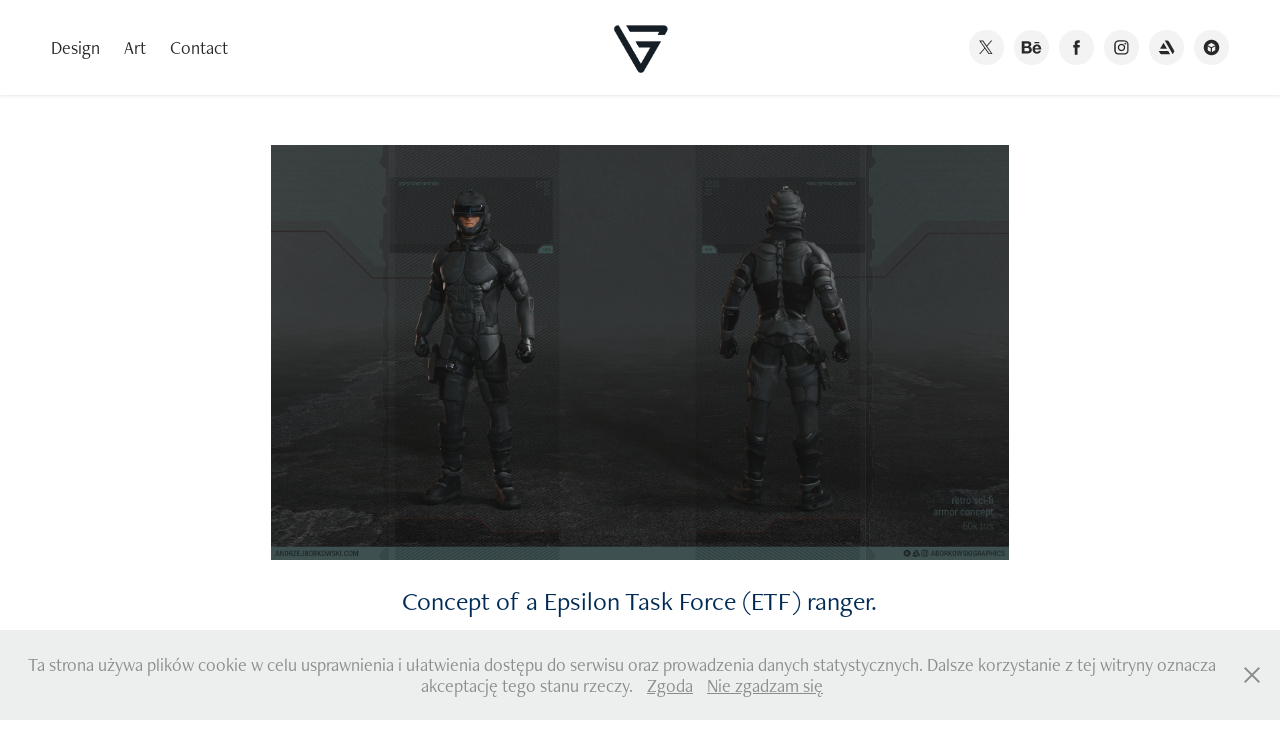

--- FILE ---
content_type: text/html; charset=utf-8
request_url: https://andrzejborkowski.com/kopia-heroes-of-might-magic-iii-wyvern-fortress
body_size: 6805
content:
<!DOCTYPE HTML>
<html lang="en-US">
<head>
  <meta charset="UTF-8" />
  <meta name="viewport" content="width=device-width, initial-scale=1" />
      <meta name="keywords"  content="graphic,design,digital,art,grafika,komputerowa,sztuka,cyfrowa,logo,branding,decorative,projektant,grafik,ulotki,wizytówki,booklet,brand,wizerunek,marka,3d,modeling,3ds,max,photomanipulation,props,environment,3d artist" />
      <meta name="description"  content="Artist, Graphic Designer" />
      <meta name="twitter:card"  content="summary_large_image" />
      <meta name="twitter:site"  content="@AdobePortfolio" />
      <meta  property="og:title" content="Andrzej Borkowski – Art &amp; Design - ETF Ranger Concept" />
      <meta  property="og:description" content="Artist, Graphic Designer" />
      <meta  property="og:image" content="https://cdn.myportfolio.com/8796fa1a-88ce-4e30-ac4c-8508b55b42e2/b19aa7fb-c09d-4f11-990e-8671f4bd9e5c_rwc_0x0x1500x1500x1500.png?h=e0f37142a135716bee9ef60e0250aa7a" />
        <link rel="icon" href="https://cdn.myportfolio.com/8796fa1a-88ce-4e30-ac4c-8508b55b42e2/3fffbdc5-e595-4308-867e-2a01b047cb7f_carw_1x1x32.png?h=b144300af845199c8a52dc27e315e1c5" />
        <link rel="apple-touch-icon" href="https://cdn.myportfolio.com/8796fa1a-88ce-4e30-ac4c-8508b55b42e2/18c81533-352c-415b-96c9-c278a93479e4_carw_1x1x180.png?h=f560152c9840d1322f690a82085a271f" />
      <link rel="stylesheet" href="/dist/css/main.css" type="text/css" />
      <link rel="stylesheet" href="https://cdn.myportfolio.com/8796fa1a-88ce-4e30-ac4c-8508b55b42e2/235e5641f840c7e00df443c8a71918101767520254.css?h=38075c198fe954796266e0143ba07e09" type="text/css" />
    <link rel="canonical" href="https://andrzejborkowski.com/kopia-heroes-of-might-magic-iii-wyvern-fortress" />
      <title>Andrzej Borkowski – Art &amp; Design - ETF Ranger Concept</title>
    <script type="text/javascript" src="//use.typekit.net/ik/[base64].js?cb=35f77bfb8b50944859ea3d3804e7194e7a3173fb" async onload="
    try {
      window.Typekit.load();
    } catch (e) {
      console.warn('Typekit not loaded.');
    }
    "></script>
</head>
  <body class="transition-enabled">  <div class='page-background-video page-background-video-with-panel'>
  </div>
  <div class="js-responsive-nav">
    <div class="responsive-nav has-social">
      <div class="close-responsive-click-area js-close-responsive-nav">
        <div class="close-responsive-button"></div>
      </div>
          <nav class="nav-container" data-hover-hint="nav" data-hover-hint-placement="bottom-start">
                <div class="gallery-title"><a href="/design" >Design</a></div>
                <div class="gallery-title"><a href="/art" >Art</a></div>
      <div class="page-title">
        <a href="/contact" >Contact</a>
      </div>
          </nav>
        <div class="social pf-nav-social" data-context="theme.nav" data-hover-hint="navSocialIcons" data-hover-hint-placement="bottom-start">
          <ul>
                  <li>
                    <a href="https://twitter.com/abg_3d" target="_blank">
                      <svg xmlns="http://www.w3.org/2000/svg" xmlns:xlink="http://www.w3.org/1999/xlink" version="1.1" x="0px" y="0px" viewBox="-8 -3 35 24" xml:space="preserve" class="icon"><path d="M10.4 7.4 16.9 0h-1.5L9.7 6.4 5.2 0H0l6.8 9.7L0 17.4h1.5l5.9-6.8 4.7 6.8h5.2l-6.9-10ZM8.3 9.8l-.7-1-5.5-7.6h2.4l4.4 6.2.7 1 5.7 8h-2.4L8.3 9.8Z"/></svg>
                    </a>
                  </li>
                  <li>
                    <a href="https://www.behance.net/aborkowskigraphics" target="_blank">
                      <svg id="Layer_1" data-name="Layer 1" xmlns="http://www.w3.org/2000/svg" viewBox="0 0 30 24" class="icon"><path id="path-1" d="M18.83,14.38a2.78,2.78,0,0,0,.65,1.9,2.31,2.31,0,0,0,1.7.59,2.31,2.31,0,0,0,1.38-.41,1.79,1.79,0,0,0,.71-0.87h2.31a4.48,4.48,0,0,1-1.71,2.53,5,5,0,0,1-2.78.76,5.53,5.53,0,0,1-2-.37,4.34,4.34,0,0,1-1.55-1,4.77,4.77,0,0,1-1-1.63,6.29,6.29,0,0,1,0-4.13,4.83,4.83,0,0,1,1-1.64A4.64,4.64,0,0,1,19.09,9a4.86,4.86,0,0,1,2-.4A4.5,4.5,0,0,1,23.21,9a4.36,4.36,0,0,1,1.5,1.3,5.39,5.39,0,0,1,.84,1.86,7,7,0,0,1,.18,2.18h-6.9Zm3.67-3.24A1.94,1.94,0,0,0,21,10.6a2.26,2.26,0,0,0-1,.22,2,2,0,0,0-.66.54,1.94,1.94,0,0,0-.35.69,3.47,3.47,0,0,0-.12.65h4.29A2.75,2.75,0,0,0,22.5,11.14ZM18.29,6h5.36V7.35H18.29V6ZM13.89,17.7a4.4,4.4,0,0,1-1.51.7,6.44,6.44,0,0,1-1.73.22H4.24V5.12h6.24a7.7,7.7,0,0,1,1.73.17,3.67,3.67,0,0,1,1.33.56,2.6,2.6,0,0,1,.86,1,3.74,3.74,0,0,1,.3,1.58,3,3,0,0,1-.46,1.7,3.33,3.33,0,0,1-1.35,1.12,3.19,3.19,0,0,1,1.82,1.26,3.79,3.79,0,0,1,.59,2.17,3.79,3.79,0,0,1-.39,1.77A3.24,3.24,0,0,1,13.89,17.7ZM11.72,8.19a1.25,1.25,0,0,0-.45-0.47,1.88,1.88,0,0,0-.64-0.24,5.5,5.5,0,0,0-.76-0.05H7.16v3.16h3a2,2,0,0,0,1.28-.38A1.43,1.43,0,0,0,11.89,9,1.73,1.73,0,0,0,11.72,8.19ZM11.84,13a2.39,2.39,0,0,0-1.52-.45H7.16v3.73h3.11a3.61,3.61,0,0,0,.82-0.09A2,2,0,0,0,11.77,16a1.39,1.39,0,0,0,.47-0.54,1.85,1.85,0,0,0,.17-0.88A1.77,1.77,0,0,0,11.84,13Z"/></svg>
                    </a>
                  </li>
                  <li>
                    <a href="https://www.facebook.com/ABorkowskiGraphics/" target="_blank">
                      <svg xmlns="http://www.w3.org/2000/svg" xmlns:xlink="http://www.w3.org/1999/xlink" version="1.1" x="0px" y="0px" viewBox="0 0 30 24" xml:space="preserve" class="icon"><path d="M16.21 20h-3.26v-8h-1.63V9.24h1.63V7.59c0-2.25 0.92-3.59 3.53-3.59h2.17v2.76H17.3 c-1.02 0-1.08 0.39-1.08 1.11l0 1.38h2.46L18.38 12h-2.17V20z"/></svg>
                    </a>
                  </li>
                  <li>
                    <a href="http://instagram.com/abg_3d" target="_blank">
                      <svg version="1.1" id="Layer_1" xmlns="http://www.w3.org/2000/svg" xmlns:xlink="http://www.w3.org/1999/xlink" viewBox="0 0 30 24" style="enable-background:new 0 0 30 24;" xml:space="preserve" class="icon">
                      <g>
                        <path d="M15,5.4c2.1,0,2.4,0,3.2,0c0.8,0,1.2,0.2,1.5,0.3c0.4,0.1,0.6,0.3,0.9,0.6c0.3,0.3,0.5,0.5,0.6,0.9
                          c0.1,0.3,0.2,0.7,0.3,1.5c0,0.8,0,1.1,0,3.2s0,2.4,0,3.2c0,0.8-0.2,1.2-0.3,1.5c-0.1,0.4-0.3,0.6-0.6,0.9c-0.3,0.3-0.5,0.5-0.9,0.6
                          c-0.3,0.1-0.7,0.2-1.5,0.3c-0.8,0-1.1,0-3.2,0s-2.4,0-3.2,0c-0.8,0-1.2-0.2-1.5-0.3c-0.4-0.1-0.6-0.3-0.9-0.6
                          c-0.3-0.3-0.5-0.5-0.6-0.9c-0.1-0.3-0.2-0.7-0.3-1.5c0-0.8,0-1.1,0-3.2s0-2.4,0-3.2c0-0.8,0.2-1.2,0.3-1.5c0.1-0.4,0.3-0.6,0.6-0.9
                          c0.3-0.3,0.5-0.5,0.9-0.6c0.3-0.1,0.7-0.2,1.5-0.3C12.6,5.4,12.9,5.4,15,5.4 M15,4c-2.2,0-2.4,0-3.3,0c-0.9,0-1.4,0.2-1.9,0.4
                          c-0.5,0.2-1,0.5-1.4,0.9C7.9,5.8,7.6,6.2,7.4,6.8C7.2,7.3,7.1,7.9,7,8.7C7,9.6,7,9.8,7,12s0,2.4,0,3.3c0,0.9,0.2,1.4,0.4,1.9
                          c0.2,0.5,0.5,1,0.9,1.4c0.4,0.4,0.9,0.7,1.4,0.9c0.5,0.2,1.1,0.3,1.9,0.4c0.9,0,1.1,0,3.3,0s2.4,0,3.3,0c0.9,0,1.4-0.2,1.9-0.4
                          c0.5-0.2,1-0.5,1.4-0.9c0.4-0.4,0.7-0.9,0.9-1.4c0.2-0.5,0.3-1.1,0.4-1.9c0-0.9,0-1.1,0-3.3s0-2.4,0-3.3c0-0.9-0.2-1.4-0.4-1.9
                          c-0.2-0.5-0.5-1-0.9-1.4c-0.4-0.4-0.9-0.7-1.4-0.9c-0.5-0.2-1.1-0.3-1.9-0.4C17.4,4,17.2,4,15,4L15,4L15,4z"/>
                        <path d="M15,7.9c-2.3,0-4.1,1.8-4.1,4.1s1.8,4.1,4.1,4.1s4.1-1.8,4.1-4.1S17.3,7.9,15,7.9L15,7.9z M15,14.7c-1.5,0-2.7-1.2-2.7-2.7
                          c0-1.5,1.2-2.7,2.7-2.7s2.7,1.2,2.7,2.7C17.7,13.5,16.5,14.7,15,14.7L15,14.7z"/>
                        <path d="M20.2,7.7c0,0.5-0.4,1-1,1s-1-0.4-1-1s0.4-1,1-1S20.2,7.2,20.2,7.7L20.2,7.7z"/>
                      </g>
                      </svg>
                    </a>
                  </li>
                  <li>
                    <a href="https://www.artstation.com/abg_3d" target="_blank">
                      <svg version="1.1" xmlns="http://www.w3.org/2000/svg" xmlns:xlink="http://www.w3.org/1999/xlink" xml:space="preserve" viewBox="0 0 30 24" class="icon">
                      <g>
                      	<path d="M6.4,16l1.5,2.5l0,0c0.3,0.6,0.9,1,1.5,1l0,0l0,0H19L17,16L6.4,16L6.4,16z"/>
                      	<path d="M23.6,16c0-0.3-0.1-0.7-0.3-0.9l-5.7-9.9c-0.3-0.6-0.9-0.9-1.5-0.9h-3l8.8,15.2l1.4-2.4C23.5,16.6,23.6,16.4,23.6,16z"/>
                      	<polygon points="15.6,13.5 11.7,6.8 7.8,13.5"/>
                      </g>
                      </svg>
                    </a>
                  </li>
                  <li>
                    <a href="https://sketchfab.com/abg_3d" target="_blank">
                      <svg version="1.1" id="Layer_1" xmlns="http://www.w3.org/2000/svg" xmlns:xlink="http://www.w3.org/1999/xlink" viewBox="0 0 30 24" style="enable-background:new 0 0 30 24;" xml:space="preserve" class="icon">
                      <g>
                        <path id="XMLID_8_" d="M15,3.4c-4.7,0-8.6,3.8-8.6,8.6s3.8,8.6,8.6,8.6s8.6-3.8,8.6-8.6S19.7,3.4,15,3.4z M14.3,17.1l-3.6-2.1v-4.2
                          l3.6,2C14.3,12.7,14.3,17.1,14.3,17.1z M14.9,11.7l-4.3-2.3l4.3-2.5l4.3,2.5L14.9,11.7z M19.2,14.9l-3.6,2.1v-4.4l3.6-2V14.9z"/>
                      </g>
                      </svg>
                    </a>
                  </li>
          </ul>
        </div>
    </div>
  </div>
    <header class="site-header js-site-header  js-fixed-nav" data-context="theme.nav" data-hover-hint="nav" data-hover-hint-placement="top-start">
        <nav class="nav-container" data-hover-hint="nav" data-hover-hint-placement="bottom-start">
                <div class="gallery-title"><a href="/design" >Design</a></div>
                <div class="gallery-title"><a href="/art" >Art</a></div>
      <div class="page-title">
        <a href="/contact" >Contact</a>
      </div>
        </nav>
        <div class="logo-wrap" data-context="theme.logo.header" data-hover-hint="logo" data-hover-hint-placement="bottom-start">
          <div class="logo e2e-site-logo-text logo-image  ">
    <a href="/design" class="image-normal image-link">
      <img src="https://cdn.myportfolio.com/8796fa1a-88ce-4e30-ac4c-8508b55b42e2/9ed05332-ac0d-40b2-b30a-ff5c925de58e_rwc_40x40x326x326x4096.png?h=a885ff510133fab833f91d73b1257fcc" alt="Andrzej Borkowski – Art &amp; Design">
    </a>
          </div>
        </div>
        <div class="social pf-nav-social" data-context="theme.nav" data-hover-hint="navSocialIcons" data-hover-hint-placement="bottom-start">
          <ul>
                  <li>
                    <a href="https://twitter.com/abg_3d" target="_blank">
                      <svg xmlns="http://www.w3.org/2000/svg" xmlns:xlink="http://www.w3.org/1999/xlink" version="1.1" x="0px" y="0px" viewBox="-8 -3 35 24" xml:space="preserve" class="icon"><path d="M10.4 7.4 16.9 0h-1.5L9.7 6.4 5.2 0H0l6.8 9.7L0 17.4h1.5l5.9-6.8 4.7 6.8h5.2l-6.9-10ZM8.3 9.8l-.7-1-5.5-7.6h2.4l4.4 6.2.7 1 5.7 8h-2.4L8.3 9.8Z"/></svg>
                    </a>
                  </li>
                  <li>
                    <a href="https://www.behance.net/aborkowskigraphics" target="_blank">
                      <svg id="Layer_1" data-name="Layer 1" xmlns="http://www.w3.org/2000/svg" viewBox="0 0 30 24" class="icon"><path id="path-1" d="M18.83,14.38a2.78,2.78,0,0,0,.65,1.9,2.31,2.31,0,0,0,1.7.59,2.31,2.31,0,0,0,1.38-.41,1.79,1.79,0,0,0,.71-0.87h2.31a4.48,4.48,0,0,1-1.71,2.53,5,5,0,0,1-2.78.76,5.53,5.53,0,0,1-2-.37,4.34,4.34,0,0,1-1.55-1,4.77,4.77,0,0,1-1-1.63,6.29,6.29,0,0,1,0-4.13,4.83,4.83,0,0,1,1-1.64A4.64,4.64,0,0,1,19.09,9a4.86,4.86,0,0,1,2-.4A4.5,4.5,0,0,1,23.21,9a4.36,4.36,0,0,1,1.5,1.3,5.39,5.39,0,0,1,.84,1.86,7,7,0,0,1,.18,2.18h-6.9Zm3.67-3.24A1.94,1.94,0,0,0,21,10.6a2.26,2.26,0,0,0-1,.22,2,2,0,0,0-.66.54,1.94,1.94,0,0,0-.35.69,3.47,3.47,0,0,0-.12.65h4.29A2.75,2.75,0,0,0,22.5,11.14ZM18.29,6h5.36V7.35H18.29V6ZM13.89,17.7a4.4,4.4,0,0,1-1.51.7,6.44,6.44,0,0,1-1.73.22H4.24V5.12h6.24a7.7,7.7,0,0,1,1.73.17,3.67,3.67,0,0,1,1.33.56,2.6,2.6,0,0,1,.86,1,3.74,3.74,0,0,1,.3,1.58,3,3,0,0,1-.46,1.7,3.33,3.33,0,0,1-1.35,1.12,3.19,3.19,0,0,1,1.82,1.26,3.79,3.79,0,0,1,.59,2.17,3.79,3.79,0,0,1-.39,1.77A3.24,3.24,0,0,1,13.89,17.7ZM11.72,8.19a1.25,1.25,0,0,0-.45-0.47,1.88,1.88,0,0,0-.64-0.24,5.5,5.5,0,0,0-.76-0.05H7.16v3.16h3a2,2,0,0,0,1.28-.38A1.43,1.43,0,0,0,11.89,9,1.73,1.73,0,0,0,11.72,8.19ZM11.84,13a2.39,2.39,0,0,0-1.52-.45H7.16v3.73h3.11a3.61,3.61,0,0,0,.82-0.09A2,2,0,0,0,11.77,16a1.39,1.39,0,0,0,.47-0.54,1.85,1.85,0,0,0,.17-0.88A1.77,1.77,0,0,0,11.84,13Z"/></svg>
                    </a>
                  </li>
                  <li>
                    <a href="https://www.facebook.com/ABorkowskiGraphics/" target="_blank">
                      <svg xmlns="http://www.w3.org/2000/svg" xmlns:xlink="http://www.w3.org/1999/xlink" version="1.1" x="0px" y="0px" viewBox="0 0 30 24" xml:space="preserve" class="icon"><path d="M16.21 20h-3.26v-8h-1.63V9.24h1.63V7.59c0-2.25 0.92-3.59 3.53-3.59h2.17v2.76H17.3 c-1.02 0-1.08 0.39-1.08 1.11l0 1.38h2.46L18.38 12h-2.17V20z"/></svg>
                    </a>
                  </li>
                  <li>
                    <a href="http://instagram.com/abg_3d" target="_blank">
                      <svg version="1.1" id="Layer_1" xmlns="http://www.w3.org/2000/svg" xmlns:xlink="http://www.w3.org/1999/xlink" viewBox="0 0 30 24" style="enable-background:new 0 0 30 24;" xml:space="preserve" class="icon">
                      <g>
                        <path d="M15,5.4c2.1,0,2.4,0,3.2,0c0.8,0,1.2,0.2,1.5,0.3c0.4,0.1,0.6,0.3,0.9,0.6c0.3,0.3,0.5,0.5,0.6,0.9
                          c0.1,0.3,0.2,0.7,0.3,1.5c0,0.8,0,1.1,0,3.2s0,2.4,0,3.2c0,0.8-0.2,1.2-0.3,1.5c-0.1,0.4-0.3,0.6-0.6,0.9c-0.3,0.3-0.5,0.5-0.9,0.6
                          c-0.3,0.1-0.7,0.2-1.5,0.3c-0.8,0-1.1,0-3.2,0s-2.4,0-3.2,0c-0.8,0-1.2-0.2-1.5-0.3c-0.4-0.1-0.6-0.3-0.9-0.6
                          c-0.3-0.3-0.5-0.5-0.6-0.9c-0.1-0.3-0.2-0.7-0.3-1.5c0-0.8,0-1.1,0-3.2s0-2.4,0-3.2c0-0.8,0.2-1.2,0.3-1.5c0.1-0.4,0.3-0.6,0.6-0.9
                          c0.3-0.3,0.5-0.5,0.9-0.6c0.3-0.1,0.7-0.2,1.5-0.3C12.6,5.4,12.9,5.4,15,5.4 M15,4c-2.2,0-2.4,0-3.3,0c-0.9,0-1.4,0.2-1.9,0.4
                          c-0.5,0.2-1,0.5-1.4,0.9C7.9,5.8,7.6,6.2,7.4,6.8C7.2,7.3,7.1,7.9,7,8.7C7,9.6,7,9.8,7,12s0,2.4,0,3.3c0,0.9,0.2,1.4,0.4,1.9
                          c0.2,0.5,0.5,1,0.9,1.4c0.4,0.4,0.9,0.7,1.4,0.9c0.5,0.2,1.1,0.3,1.9,0.4c0.9,0,1.1,0,3.3,0s2.4,0,3.3,0c0.9,0,1.4-0.2,1.9-0.4
                          c0.5-0.2,1-0.5,1.4-0.9c0.4-0.4,0.7-0.9,0.9-1.4c0.2-0.5,0.3-1.1,0.4-1.9c0-0.9,0-1.1,0-3.3s0-2.4,0-3.3c0-0.9-0.2-1.4-0.4-1.9
                          c-0.2-0.5-0.5-1-0.9-1.4c-0.4-0.4-0.9-0.7-1.4-0.9c-0.5-0.2-1.1-0.3-1.9-0.4C17.4,4,17.2,4,15,4L15,4L15,4z"/>
                        <path d="M15,7.9c-2.3,0-4.1,1.8-4.1,4.1s1.8,4.1,4.1,4.1s4.1-1.8,4.1-4.1S17.3,7.9,15,7.9L15,7.9z M15,14.7c-1.5,0-2.7-1.2-2.7-2.7
                          c0-1.5,1.2-2.7,2.7-2.7s2.7,1.2,2.7,2.7C17.7,13.5,16.5,14.7,15,14.7L15,14.7z"/>
                        <path d="M20.2,7.7c0,0.5-0.4,1-1,1s-1-0.4-1-1s0.4-1,1-1S20.2,7.2,20.2,7.7L20.2,7.7z"/>
                      </g>
                      </svg>
                    </a>
                  </li>
                  <li>
                    <a href="https://www.artstation.com/abg_3d" target="_blank">
                      <svg version="1.1" xmlns="http://www.w3.org/2000/svg" xmlns:xlink="http://www.w3.org/1999/xlink" xml:space="preserve" viewBox="0 0 30 24" class="icon">
                      <g>
                      	<path d="M6.4,16l1.5,2.5l0,0c0.3,0.6,0.9,1,1.5,1l0,0l0,0H19L17,16L6.4,16L6.4,16z"/>
                      	<path d="M23.6,16c0-0.3-0.1-0.7-0.3-0.9l-5.7-9.9c-0.3-0.6-0.9-0.9-1.5-0.9h-3l8.8,15.2l1.4-2.4C23.5,16.6,23.6,16.4,23.6,16z"/>
                      	<polygon points="15.6,13.5 11.7,6.8 7.8,13.5"/>
                      </g>
                      </svg>
                    </a>
                  </li>
                  <li>
                    <a href="https://sketchfab.com/abg_3d" target="_blank">
                      <svg version="1.1" id="Layer_1" xmlns="http://www.w3.org/2000/svg" xmlns:xlink="http://www.w3.org/1999/xlink" viewBox="0 0 30 24" style="enable-background:new 0 0 30 24;" xml:space="preserve" class="icon">
                      <g>
                        <path id="XMLID_8_" d="M15,3.4c-4.7,0-8.6,3.8-8.6,8.6s3.8,8.6,8.6,8.6s8.6-3.8,8.6-8.6S19.7,3.4,15,3.4z M14.3,17.1l-3.6-2.1v-4.2
                          l3.6,2C14.3,12.7,14.3,17.1,14.3,17.1z M14.9,11.7l-4.3-2.3l4.3-2.5l4.3,2.5L14.9,11.7z M19.2,14.9l-3.6,2.1v-4.4l3.6-2V14.9z"/>
                      </g>
                      </svg>
                    </a>
                  </li>
          </ul>
        </div>
        <div class="hamburger-click-area js-hamburger">
          <div class="hamburger">
            <i></i>
            <i></i>
            <i></i>
          </div>
        </div>
    </header>
    <div class="header-placeholder"></div>
  <div class="site-wrap cfix js-site-wrap">
    <div class="site-container">
      <div class="site-content e2e-site-content">
        <main>
  <div class="page-container" data-context="page.page.container" data-hover-hint="pageContainer">
    <section class="page standard-modules">
      <div class="page-content js-page-content" data-context="pages" data-identity="id:p62cbe855c74d56a046ec0128a00c6e6a1e7c1c9dca3548daeb96f">
        <div id="project-canvas" class="js-project-modules modules content">
          <div id="project-modules">
              
              <div class="project-module module image project-module-image js-js-project-module"  style="padding-top: 50px;
padding-bottom: 20px;
  width: 90%;
">

  

  
     <div class="js-lightbox" data-src="https://cdn.myportfolio.com/8796fa1a-88ce-4e30-ac4c-8508b55b42e2/781e1351-53d5-42e7-bf5d-a2e63402f381.png?h=f1e2a82558251326c0f56025d7c1f0a5">
           <img
             class="js-lazy e2e-site-project-module-image"
             src="[data-uri]"
             data-src="https://cdn.myportfolio.com/8796fa1a-88ce-4e30-ac4c-8508b55b42e2/781e1351-53d5-42e7-bf5d-a2e63402f381_rw_1920.png?h=2071153a40b3db9ae9288bbea7d078e8"
             data-srcset="https://cdn.myportfolio.com/8796fa1a-88ce-4e30-ac4c-8508b55b42e2/781e1351-53d5-42e7-bf5d-a2e63402f381_rw_600.png?h=d3abb7b0ae057560af51b1ab7994abcd 600w,https://cdn.myportfolio.com/8796fa1a-88ce-4e30-ac4c-8508b55b42e2/781e1351-53d5-42e7-bf5d-a2e63402f381_rw_1200.png?h=98a8c206768072386c21d1e70ef8f67c 1200w,https://cdn.myportfolio.com/8796fa1a-88ce-4e30-ac4c-8508b55b42e2/781e1351-53d5-42e7-bf5d-a2e63402f381_rw_1920.png?h=2071153a40b3db9ae9288bbea7d078e8 1920w,"
             data-sizes="(max-width: 1920px) 100vw, 1920px"
             width="1920"
             height="0"
             style="padding-bottom: 56.17%; background: rgba(0, 0, 0, 0.03)"
             
           >
     </div>
  

</div>

              
              
              
              
              
              
              
              
              
              
              
              
              
              <div class="project-module module text project-module-text align- js-project-module e2e-site-project-module-text" style="padding-top: 10px;
padding-bottom: 0px;
  width: 90%;
  max-width: 1500px;
  float: center;
  clear: both;
">
  <div class="rich-text js-text-editable module-text"><div style="line-height:22px;" class="texteditor-inline-lineheight"><div style="text-align:center;" class="texteditor-inline-lineheight"><span class="texteditor-inline-fontsize" style="font-size:26px;">Concept of a Epsilon Task Force (ETF) ranger.</span><br></div><div style="line-height:22px;text-align:center;" class="texteditor-inline-lineheight"><br><span class="texteditor-inline-fontsize" style="font-size:16px;">Project included: modeling, rigging, texturing, post-pro.<br>4k PBR Textures, 3 UDIM tiles.</span><br></div></div></div>
</div>

              
              
              
              
              
              <div class="project-module module image project-module-image js-js-project-module"  style="padding-top: 10px;
padding-bottom: px;
  width: 90%;
">

  

  
     <div class="js-lightbox" data-src="https://cdn.myportfolio.com/8796fa1a-88ce-4e30-ac4c-8508b55b42e2/ecc6cc94-1b32-4781-bf8d-49fd5b031c8f.png?h=372095f6d08994711aae8287c4b2e7c2">
           <img
             class="js-lazy e2e-site-project-module-image"
             src="[data-uri]"
             data-src="https://cdn.myportfolio.com/8796fa1a-88ce-4e30-ac4c-8508b55b42e2/ecc6cc94-1b32-4781-bf8d-49fd5b031c8f_rw_1920.png?h=dc2757b1d4408786244937669d69a779"
             data-srcset="https://cdn.myportfolio.com/8796fa1a-88ce-4e30-ac4c-8508b55b42e2/ecc6cc94-1b32-4781-bf8d-49fd5b031c8f_rw_600.png?h=896cc6e260ca070182799610e43012da 600w,https://cdn.myportfolio.com/8796fa1a-88ce-4e30-ac4c-8508b55b42e2/ecc6cc94-1b32-4781-bf8d-49fd5b031c8f_rw_1200.png?h=5c687b7a4210e8dc7466098ca58124e5 1200w,https://cdn.myportfolio.com/8796fa1a-88ce-4e30-ac4c-8508b55b42e2/ecc6cc94-1b32-4781-bf8d-49fd5b031c8f_rw_1920.png?h=dc2757b1d4408786244937669d69a779 1920w,"
             data-sizes="(max-width: 1920px) 100vw, 1920px"
             width="1920"
             height="0"
             style="padding-bottom: 56.17%; background: rgba(0, 0, 0, 0.03)"
             
           >
     </div>
  

</div>

              
              
              
              
              
              
              
              
              
              <div class="project-module module image project-module-image js-js-project-module"  style="padding-top: px;
padding-bottom: px;
  width: 90%;
">

  

  
     <div class="js-lightbox" data-src="https://cdn.myportfolio.com/8796fa1a-88ce-4e30-ac4c-8508b55b42e2/1abdb797-513f-42bf-ad04-2cf22f92459a.png?h=44a606c1c77ad8c1277769dd77bda8bd">
           <img
             class="js-lazy e2e-site-project-module-image"
             src="[data-uri]"
             data-src="https://cdn.myportfolio.com/8796fa1a-88ce-4e30-ac4c-8508b55b42e2/1abdb797-513f-42bf-ad04-2cf22f92459a_rw_1920.png?h=275daf67ec544b991c0f0527f74b110e"
             data-srcset="https://cdn.myportfolio.com/8796fa1a-88ce-4e30-ac4c-8508b55b42e2/1abdb797-513f-42bf-ad04-2cf22f92459a_rw_600.png?h=413d0d67504e6687b42cc7c554ddeaa4 600w,https://cdn.myportfolio.com/8796fa1a-88ce-4e30-ac4c-8508b55b42e2/1abdb797-513f-42bf-ad04-2cf22f92459a_rw_1200.png?h=29beeecb21a28b29de8e79629896a3e2 1200w,https://cdn.myportfolio.com/8796fa1a-88ce-4e30-ac4c-8508b55b42e2/1abdb797-513f-42bf-ad04-2cf22f92459a_rw_1920.png?h=275daf67ec544b991c0f0527f74b110e 1920w,"
             data-sizes="(max-width: 1920px) 100vw, 1920px"
             width="1920"
             height="0"
             style="padding-bottom: 56.17%; background: rgba(0, 0, 0, 0.03)"
             
           >
     </div>
  

</div>

              
              
              
              
              
              
              
              
              
              <div class="project-module module image project-module-image js-js-project-module"  style="padding-top: px;
padding-bottom: px;
  width: 90%;
">

  

  
     <div class="js-lightbox" data-src="https://cdn.myportfolio.com/8796fa1a-88ce-4e30-ac4c-8508b55b42e2/73e6dd76-14ac-42fd-a957-8aa7ccab9942.png?h=df819065d63dc0fc098090fce01f274e">
           <img
             class="js-lazy e2e-site-project-module-image"
             src="[data-uri]"
             data-src="https://cdn.myportfolio.com/8796fa1a-88ce-4e30-ac4c-8508b55b42e2/73e6dd76-14ac-42fd-a957-8aa7ccab9942_rw_1920.png?h=9820abbe769f4f411f940a320dd3c1f6"
             data-srcset="https://cdn.myportfolio.com/8796fa1a-88ce-4e30-ac4c-8508b55b42e2/73e6dd76-14ac-42fd-a957-8aa7ccab9942_rw_600.png?h=7179b1bc3e6a6aa2424867902852d461 600w,https://cdn.myportfolio.com/8796fa1a-88ce-4e30-ac4c-8508b55b42e2/73e6dd76-14ac-42fd-a957-8aa7ccab9942_rw_1200.png?h=02bb4b9a5dcf95f989a4fd1dbcc21542 1200w,https://cdn.myportfolio.com/8796fa1a-88ce-4e30-ac4c-8508b55b42e2/73e6dd76-14ac-42fd-a957-8aa7ccab9942_rw_1920.png?h=9820abbe769f4f411f940a320dd3c1f6 1920w,"
             data-sizes="(max-width: 1920px) 100vw, 1920px"
             width="1920"
             height="0"
             style="padding-bottom: 56.17%; background: rgba(0, 0, 0, 0.03)"
             
           >
     </div>
  

</div>

              
              
              
              
              
              
              
              
              
              <div class="project-module module image project-module-image js-js-project-module"  style="padding-top: px;
padding-bottom: px;
  width: 90%;
">

  

  
     <div class="js-lightbox" data-src="https://cdn.myportfolio.com/8796fa1a-88ce-4e30-ac4c-8508b55b42e2/a48f1c3a-b3ad-47e1-b6dd-cac2c9bc55fa.png?h=c4af0bc5ee68fbe120e6cefadcc00448">
           <img
             class="js-lazy e2e-site-project-module-image"
             src="[data-uri]"
             data-src="https://cdn.myportfolio.com/8796fa1a-88ce-4e30-ac4c-8508b55b42e2/a48f1c3a-b3ad-47e1-b6dd-cac2c9bc55fa_rw_1920.png?h=d2f8da4dc28f0a1d680d769d4a3a8628"
             data-srcset="https://cdn.myportfolio.com/8796fa1a-88ce-4e30-ac4c-8508b55b42e2/a48f1c3a-b3ad-47e1-b6dd-cac2c9bc55fa_rw_600.png?h=9a1e0b816a14f8b9bd77dedb9736cd85 600w,https://cdn.myportfolio.com/8796fa1a-88ce-4e30-ac4c-8508b55b42e2/a48f1c3a-b3ad-47e1-b6dd-cac2c9bc55fa_rw_1200.png?h=8515876b8545f64556bafb93709211fd 1200w,https://cdn.myportfolio.com/8796fa1a-88ce-4e30-ac4c-8508b55b42e2/a48f1c3a-b3ad-47e1-b6dd-cac2c9bc55fa_rw_1920.png?h=d2f8da4dc28f0a1d680d769d4a3a8628 1920w,"
             data-sizes="(max-width: 1920px) 100vw, 1920px"
             width="1920"
             height="0"
             style="padding-bottom: 56.17%; background: rgba(0, 0, 0, 0.03)"
             
           >
     </div>
  

</div>

              
              
              
              
              
              
              
              
              
              <div class="project-module module image project-module-image js-js-project-module"  style="padding-top: px;
padding-bottom: px;
  width: 90%;
">

  

  
     <div class="js-lightbox" data-src="https://cdn.myportfolio.com/8796fa1a-88ce-4e30-ac4c-8508b55b42e2/059d4e49-bc9d-445e-a99e-d055404954bc.png?h=5655ff228feff07ec1b7e3e50aae71cc">
           <img
             class="js-lazy e2e-site-project-module-image"
             src="[data-uri]"
             data-src="https://cdn.myportfolio.com/8796fa1a-88ce-4e30-ac4c-8508b55b42e2/059d4e49-bc9d-445e-a99e-d055404954bc_rw_1920.png?h=eb62034ab685bb8eebfbb45cfcf60baf"
             data-srcset="https://cdn.myportfolio.com/8796fa1a-88ce-4e30-ac4c-8508b55b42e2/059d4e49-bc9d-445e-a99e-d055404954bc_rw_600.png?h=d7028f4e13ba9f63a8493511de770e09 600w,https://cdn.myportfolio.com/8796fa1a-88ce-4e30-ac4c-8508b55b42e2/059d4e49-bc9d-445e-a99e-d055404954bc_rw_1200.png?h=0b41dc9b9cc76ef1fde165dd3c0f3e88 1200w,https://cdn.myportfolio.com/8796fa1a-88ce-4e30-ac4c-8508b55b42e2/059d4e49-bc9d-445e-a99e-d055404954bc_rw_1920.png?h=eb62034ab685bb8eebfbb45cfcf60baf 1920w,"
             data-sizes="(max-width: 1920px) 100vw, 1920px"
             width="1920"
             height="0"
             style="padding-bottom: 56.17%; background: rgba(0, 0, 0, 0.03)"
             
           >
     </div>
  

</div>

              
              
              
              
              
              
              
              
              
              <div class="project-module module image project-module-image js-js-project-module"  style="padding-top: px;
padding-bottom: px;
  width: 90%;
">

  

  
     <div class="js-lightbox" data-src="https://cdn.myportfolio.com/8796fa1a-88ce-4e30-ac4c-8508b55b42e2/db451238-ee36-4098-b9bd-968f73c38f0c.png?h=75d9de0f6e83ae06a0ca49871d76b91d">
           <img
             class="js-lazy e2e-site-project-module-image"
             src="[data-uri]"
             data-src="https://cdn.myportfolio.com/8796fa1a-88ce-4e30-ac4c-8508b55b42e2/db451238-ee36-4098-b9bd-968f73c38f0c_rw_1920.png?h=8d7b866da84b4c1c79ddb677c8a8c810"
             data-srcset="https://cdn.myportfolio.com/8796fa1a-88ce-4e30-ac4c-8508b55b42e2/db451238-ee36-4098-b9bd-968f73c38f0c_rw_600.png?h=957adb949973a88737b78342c5e71512 600w,https://cdn.myportfolio.com/8796fa1a-88ce-4e30-ac4c-8508b55b42e2/db451238-ee36-4098-b9bd-968f73c38f0c_rw_1200.png?h=aa030fa4edd08fcf80bb6a4192114ff0 1200w,https://cdn.myportfolio.com/8796fa1a-88ce-4e30-ac4c-8508b55b42e2/db451238-ee36-4098-b9bd-968f73c38f0c_rw_1920.png?h=8d7b866da84b4c1c79ddb677c8a8c810 1920w,"
             data-sizes="(max-width: 1920px) 100vw, 1920px"
             width="1920"
             height="0"
             style="padding-bottom: 56.17%; background: rgba(0, 0, 0, 0.03)"
             
           >
     </div>
  

</div>

              
              
              
              
              
              
              
              
              
              
              
              
              
              <div class="project-module module text project-module-text align- js-project-module e2e-site-project-module-text" style="padding-top: px;
padding-bottom: px;
  width: 90%;
">
  <div class="rich-text js-text-editable module-text"><div><span style="font-family:bjpg; font-weight:300;"><span style="font-size:16px;" class="texteditor-inline-fontsize"><span style="color:#012b55;" class="texteditor-inline-color"><span style="text-transform:none;">Thank you for watching!</span></span></span></span><br></div></div>
</div>

              
              
              
              
          </div>
        </div>
      </div>
    </section>
        <section class="back-to-top" data-hover-hint="backToTop">
          <a href="#"><span class="arrow">&uarr;</span><span class="preserve-whitespace">Back to Top</span></a>
        </section>
        <a class="back-to-top-fixed js-back-to-top back-to-top-fixed-with-panel" data-hover-hint="backToTop" data-hover-hint-placement="top-start" href="#">
          <svg version="1.1" id="Layer_1" xmlns="http://www.w3.org/2000/svg" xmlns:xlink="http://www.w3.org/1999/xlink" x="0px" y="0px"
           viewBox="0 0 26 26" style="enable-background:new 0 0 26 26;" xml:space="preserve" class="icon icon-back-to-top">
          <g>
            <path d="M13.8,1.3L21.6,9c0.1,0.1,0.1,0.3,0.2,0.4c0.1,0.1,0.1,0.3,0.1,0.4s0,0.3-0.1,0.4c-0.1,0.1-0.1,0.3-0.3,0.4
              c-0.1,0.1-0.2,0.2-0.4,0.3c-0.2,0.1-0.3,0.1-0.4,0.1c-0.1,0-0.3,0-0.4-0.1c-0.2-0.1-0.3-0.2-0.4-0.3L14.2,5l0,19.1
              c0,0.2-0.1,0.3-0.1,0.5c0,0.1-0.1,0.3-0.3,0.4c-0.1,0.1-0.2,0.2-0.4,0.3c-0.1,0.1-0.3,0.1-0.5,0.1c-0.1,0-0.3,0-0.4-0.1
              c-0.1-0.1-0.3-0.1-0.4-0.3c-0.1-0.1-0.2-0.2-0.3-0.4c-0.1-0.1-0.1-0.3-0.1-0.5l0-19.1l-5.7,5.7C6,10.8,5.8,10.9,5.7,11
              c-0.1,0.1-0.3,0.1-0.4,0.1c-0.2,0-0.3,0-0.4-0.1c-0.1-0.1-0.3-0.2-0.4-0.3c-0.1-0.1-0.1-0.2-0.2-0.4C4.1,10.2,4,10.1,4.1,9.9
              c0-0.1,0-0.3,0.1-0.4c0-0.1,0.1-0.3,0.3-0.4l7.7-7.8c0.1,0,0.2-0.1,0.2-0.1c0,0,0.1-0.1,0.2-0.1c0.1,0,0.2,0,0.2-0.1
              c0.1,0,0.1,0,0.2,0c0,0,0.1,0,0.2,0c0.1,0,0.2,0,0.2,0.1c0.1,0,0.1,0.1,0.2,0.1C13.7,1.2,13.8,1.2,13.8,1.3z"/>
          </g>
          </svg>
        </a>
  </div>
              <footer class="site-footer" data-hover-hint="footer">
                <div class="footer-text">
                  Andrzej Borkowski | 2026
                </div>
              </footer>
        </main>
      </div>
    </div>
  </div>
  <div class="cookie-banner js-cookie-banner">
    <p>Ta strona używa plików cookie w celu usprawnienia i ułatwienia dostępu do serwisu oraz prowadzenia danych statystycznych. Dalsze korzystanie z tej witryny oznacza akceptację tego stanu rzeczy.
      <a class="consent-link" href="#">Zgoda</a>
      <a class="decline-link" href="#">Nie zgadzam się</a>
    </p>
    <svg xmlns="http://www.w3.org/2000/svg" viewBox="-6458 -2604 16 16" class='close-btn'>
      <g id="Group_1479" data-name="Group 1479" transform="translate(-8281.367 -3556.368)">
        <rect id="Rectangle_6401" data-name="Rectangle 6401" class="stroke" width="1.968" height="20.66" transform="translate(1823.367 953.759) rotate(-45)"/>
        <rect id="Rectangle_6402" data-name="Rectangle 6402" class="stroke" width="1.968" height="20.66" transform="translate(1824.758 968.368) rotate(-135)"/>
      </g>
    </svg>
  </div>
</body>
<script type="text/javascript">
  // fix for Safari's back/forward cache
  window.onpageshow = function(e) {
    if (e.persisted) { window.location.reload(); }
  };
</script>
  <script type="text/javascript">var __config__ = {"page_id":"p62cbe855c74d56a046ec0128a00c6e6a1e7c1c9dca3548daeb96f","theme":{"name":"marta\/marina"},"pageTransition":true,"linkTransition":true,"disableDownload":true,"localizedValidationMessages":{"required":"This field is required","Email":"This field must be a valid email address"},"lightbox":{"enabled":true,"color":{"opacity":0.94,"hex":"#fff"}},"cookie_banner":{"enabled":true,"color":{"text":"#8C8C8C","bg":"#EDEEEE"}}};</script>
  <script type="text/javascript" src="/site/translations?cb=35f77bfb8b50944859ea3d3804e7194e7a3173fb"></script>
  <script type="text/javascript" src="/dist/js/main.js?cb=35f77bfb8b50944859ea3d3804e7194e7a3173fb"></script>
</html>
